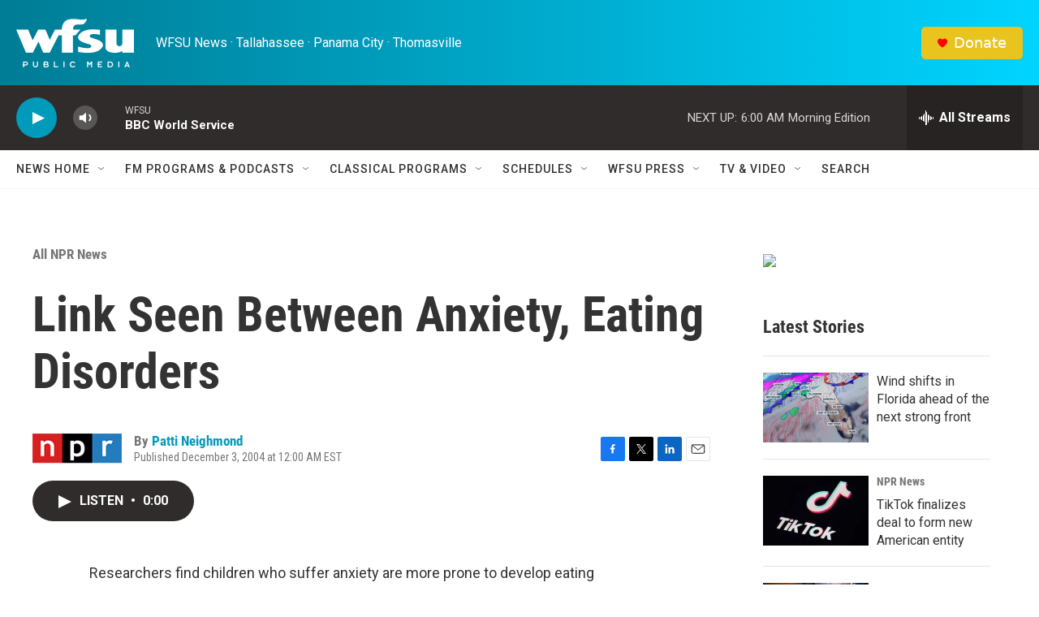

--- FILE ---
content_type: text/html; charset=utf-8
request_url: https://www.google.com/recaptcha/api2/aframe
body_size: 267
content:
<!DOCTYPE HTML><html><head><meta http-equiv="content-type" content="text/html; charset=UTF-8"></head><body><script nonce="Q4xl42AadaTxxZ-mDxSUNw">/** Anti-fraud and anti-abuse applications only. See google.com/recaptcha */ try{var clients={'sodar':'https://pagead2.googlesyndication.com/pagead/sodar?'};window.addEventListener("message",function(a){try{if(a.source===window.parent){var b=JSON.parse(a.data);var c=clients[b['id']];if(c){var d=document.createElement('img');d.src=c+b['params']+'&rc='+(localStorage.getItem("rc::a")?sessionStorage.getItem("rc::b"):"");window.document.body.appendChild(d);sessionStorage.setItem("rc::e",parseInt(sessionStorage.getItem("rc::e")||0)+1);localStorage.setItem("rc::h",'1769145256921');}}}catch(b){}});window.parent.postMessage("_grecaptcha_ready", "*");}catch(b){}</script></body></html>